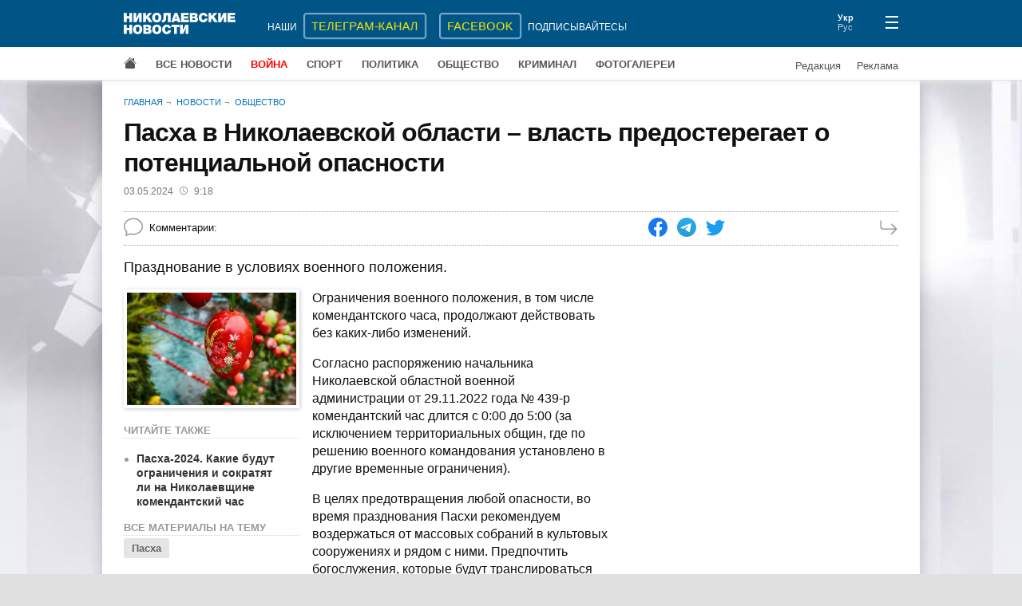

--- FILE ---
content_type: text/html; charset=UTF-8
request_url: https://www.niknews.mk.ua/2024/05/03/pasha-v-nikolaevskoj-oblasti-vlast-predosteregaet-o-potentsialnoj-opasnosti/
body_size: 3080
content:
 <!DOCTYPE html>
<html lang="ru" prefix="og: http://ogp.me/ns#">
  <head>
    <meta charset="utf-8">
    <meta name="viewport" content="width=device-width, initial-scale=1">
    <meta name="description" content="Празднование в условиях военного положения.">
    <meta property="og:url" content="https://www.niknews.mk.ua/2024/05/03/pasha-v-nikolaevskoj-oblasti-vlast-predosteregaet-o-potentsialnoj-opasnosti/">
    <meta property="og:title" content="Пасха в Николаевской области – власть предостерегает о потенциальной опасности">
    <meta property="og:type" content="article">
    <meta property="og:description" content="Празднование в условиях военного положения.">
    <meta property="og:image" content="https://www.niknews.mk.ua/image/92/91583-600x0.png">
    <meta property="og:image:width" content="600">
    <meta property="og:image:height" content="400">
    <meta property="og:image:alt" content="Пасха в Николаевской области – власть предостерегает о потенциальной опасности">
    <meta name="twitter:card" content="summary_large_image">
    <title>Пасха в Николаевской области – власть предостерегает о потенциальной опасности</title>
    <link rel="canonical" href="https://www.niknews.mk.ua/2024/05/03/pasha-v-nikolaevskoj-oblasti-vlast-predosteregaet-o-potentsialnoj-opasnosti/">
    <link rel="alternate" hreflang="ru" href="https://www.niknews.mk.ua/2024/05/03/pasha-v-nikolaevskoj-oblasti-vlast-predosteregaet-o-potentsialnoj-opasnosti/">
    <link rel="alternate" hreflang="uk" href="https://www.niknews.mk.ua/uk/2024/05/03/pasha-v-nikolaevskoj-oblasti-vlast-predosteregaet-o-potentsialnoj-opasnosti/">
    <!-- Global site tag (gtag.js) - Google Analytics -->
    <script async src="https://www.googletagmanager.com/gtag/js?id=UA-1308982-1"></script>
    <script>window.dataLayer=window.dataLayer||[];function gtag(){dataLayer.push(arguments);}gtag('js',new Date());gtag('config','UA-1308982-1');</script>
    <!-- Counter -->
<!-- Global site tag (gtag.js) - Google Analytics -->
<script async src="https://www.googletagmanager.com/gtag/js?id=G-97PQ11SNKT"></script>
<script>
  window.dataLayer = window.dataLayer || [];
  function gtag(){dataLayer.push(arguments);}
  gtag('js', new Date());

  gtag('config', 'G-97PQ11SNKT');
</script>
    <link rel="stylesheet" href="/static/style.css?v=1.9.0">
    <script async src="https://pagead2.googlesyndication.com/pagead/js/adsbygoogle.js?client=ca-pub-0165115766665577" crossorigin="anonymous"></script>
    <script type="application/ld+json">[{"@context":"https://schema.org","@type":"NewsArticle","headline":"Пасха в Николаевской области – власть предостерегает о потенциальной опасности","datePublished":"2024-05-03T07:18:00+00:00","dateModified":"2024-05-03T07:24:00+00:00"},{"@context":"https://schema.org","@type":"BreadcrumbList","itemListElement":[{"@type":"ListItem","position":1,"name":"Главная","item":"https://www.niknews.mk.ua/"},{"@type":"ListItem","position":2,"name":"Новости","item":"https://www.niknews.mk.ua/novosti"}]}]</script>
  </head>
  <body>
    <div id="root">
      <header>
        <div class="menu-close header">
          <div class="container header-row">
            <div class="logo">
              <a href="/"><img src="/static/logo.ru.svg" alt="Николаевские новости"></a>
            </div>
          </div>
        </div>
      </header>
      <div class="container">
        <div class="breadcrumbs">
          <a href="/">Главная</a>
          <a href="/novosti">Новости</a>
          <a href="/obschestvo">Общество</a>
        </div>
        <article data-id="142596">
          <h1>Пасха в Николаевской области – власть предостерегает о потенциальной опасности</h1>
          <div class="date-author">
            <time datetime="2024-05-03 09:18">03.05.2024<svg xmlns="http://www.w3.org/2000/svg" width="10" height="10" fill="currentColor" viewBox="0 0 16 16"><path d="M8 3.5a.5.5 0 0 0-1 0V9a.5.5 0 0 0 .252.434l3.5 2a.5.5 0 0 0 .496-.868L8 8.71V3.5z"/><path d="M8 16A8 8 0 1 0 8 0a8 8 0 0 0 0 16zm7-8A7 7 0 1 1 1 8a7 7 0 0 1 14 0z"/></svg>9:18</time>
            
          </div>
          <div class="data">
            <div class="comments-count"><span id="comcaption">Комментарии: </span><span id="comcount" data-xid="142596"></span></div>
            <div class="share">
              <a class="share-icon facebook" href="https://www.facebook.com/sharer/sharer.php?u=https%3A%2F%2Fwww.niknews.mk.ua%2F2024%2F05%2F03%2Fpasha-v-nikolaevskoj-oblasti-vlast-predosteregaet-o-potentsialnoj-opasnosti%2F" rel="nofollow"></a>
              <a class="share-icon telegram" href="https://t.me/share/url?url=https%3A%2F%2Fwww.niknews.mk.ua%2F2024%2F05%2F03%2Fpasha-v-nikolaevskoj-oblasti-vlast-predosteregaet-o-potentsialnoj-opasnosti%2F&text=%D0%9F%D0%B0%D1%81%D1%85%D0%B0%20%D0%B2%20%D0%9D%D0%B8%D0%BA%D0%BE%D0%BB%D0%B0%D0%B5%D0%B2%D1%81%D0%BA%D0%BE%D0%B9%20%D0%BE%D0%B1%D0%BB%D0%B0%D1%81%D1%82%D0%B8%20%E2%80%93%20%D0%B2%D0%BB%D0%B0%D1%81%D1%82%D1%8C%20%D0%BF%D1%80%D0%B5%D0%B4%D0%BE%D1%81%D1%82%D0%B5%D1%80%D0%B5%D0%B3%D0%B0%D0%B5%D1%82%20%D0%BE%20%D0%BF%D0%BE%D1%82%D0%B5%D0%BD%D1%86%D0%B8%D0%B0%D0%BB%D1%8C%D0%BD%D0%BE%D0%B9%20%D0%BE%D0%BF%D0%B0%D1%81%D0%BD%D0%BE%D1%81%D1%82%D0%B8" rel="nofollow"></a>
              <a class="share-icon twitter" href="https://twitter.com/intent/tweet?url=https%3A%2F%2Fwww.niknews.mk.ua%2F2024%2F05%2F03%2Fpasha-v-nikolaevskoj-oblasti-vlast-predosteregaet-o-potentsialnoj-opasnosti%2F&text=%D0%9F%D0%B0%D1%81%D1%85%D0%B0%20%D0%B2%20%D0%9D%D0%B8%D0%BA%D0%BE%D0%BB%D0%B0%D0%B5%D0%B2%D1%81%D0%BA%D0%BE%D0%B9%20%D0%BE%D0%B1%D0%BB%D0%B0%D1%81%D1%82%D0%B8%20%E2%80%93%20%D0%B2%D0%BB%D0%B0%D1%81%D1%82%D1%8C%20%D0%BF%D1%80%D0%B5%D0%B4%D0%BE%D1%81%D1%82%D0%B5%D1%80%D0%B5%D0%B3%D0%B0%D0%B5%D1%82%20%D0%BE%20%D0%BF%D0%BE%D1%82%D0%B5%D0%BD%D1%86%D0%B8%D0%B0%D0%BB%D1%8C%D0%BD%D0%BE%D0%B9%20%D0%BE%D0%BF%D0%B0%D1%81%D0%BD%D0%BE%D1%81%D1%82%D0%B8" rel="nofollow"></a>
            </div>
            <a class="next" href="/ru/next/1714720680" rel="nofollow"></a>
          </div>
          <div id="middle" class="row">
            <div id="content">
              <div id="lead" class="lead"><p>Празднование в условиях военного положения.</p></div>
              <div class="clearfix">
                <div id="media" class="media"></div>
                <p>Ограничения военного положения, в том числе комендантского часа, продолжают действовать без каких-либо изменений.</p><p>Согласно распоряжению начальника Николаевской областной военной администрации от 29.11.2022 года № 439-р комендантский час длится с 0:00 до 5:00 (за исключением территориальных общин, где по решению военного командования установлено в другие временные ограничения).</p><p>В целях предотвращения любой опасности, во время празднования Пасхи рекомендуем воздержаться от массовых собраний в культовых сооружениях и рядом с ними. Предпочтить богослужения, которые будут транслироваться онлайн.</p><p>Будьте осторожны и не приближайтесь к подозрительным предметам. В случае обнаружения таких предметов немедленно извещайте об этом Национальную полицию по номеру "102" или Службу спасения по номеру "101", призывает Николаевская областная государственная администрация.</p>              
              </div>
              <div id="article-bottom"></div>
              <div id="adv"></div>
            </div>
            <aside></aside>
          </div>
        </article>
        <div class="lastnews" data-section="8"></div>
      </div>
      <footer></footer>
    </div>
    <script id="data" type="application/json">{"comments":true,"images":[{"id":91583,"image":"/image/92/91583-600x0.png","caption":"","credit":""}],"keywords":[{"id":459,"word":"Пасха","url":"/keyword/pasha"}],"relate":[{"id":142529,"title":"Пасха-2024. Какие будут ограничения и сократят ли на Николаевщине комендантский час","url":"/2024/04/30/pasha-2024-kakie-budut-ogranichenia-i-sokratjat-li-na-nikolaevschine-komendantskij-chas/"}],"section":8}</script>
    <script defer src="/static/commons.js?v=1.9.0"></script>
    <script defer src="/static/article.js?v=1.9.0"></script>
    <script async src="/user.js?article=142596"></script>
    <script>document.querySelectorAll('.share-icon').forEach(function(el){el.onclick=function(e){e.preventDefault();window.open(e.target.href,'_blank','scrollbars=0,resizable=1,menubar=0,left=100,top=100,width=650,height=570,toolbar=0,status=0');}});</script>
  </body>
</html>

--- FILE ---
content_type: text/html; charset=utf-8
request_url: https://www.google.com/recaptcha/api2/aframe
body_size: 270
content:
<!DOCTYPE HTML><html><head><meta http-equiv="content-type" content="text/html; charset=UTF-8"></head><body><script nonce="C98zu_OFXZw5KmjODeR0kw">/** Anti-fraud and anti-abuse applications only. See google.com/recaptcha */ try{var clients={'sodar':'https://pagead2.googlesyndication.com/pagead/sodar?'};window.addEventListener("message",function(a){try{if(a.source===window.parent){var b=JSON.parse(a.data);var c=clients[b['id']];if(c){var d=document.createElement('img');d.src=c+b['params']+'&rc='+(localStorage.getItem("rc::a")?sessionStorage.getItem("rc::b"):"");window.document.body.appendChild(d);sessionStorage.setItem("rc::e",parseInt(sessionStorage.getItem("rc::e")||0)+1);localStorage.setItem("rc::h",'1768974837391');}}}catch(b){}});window.parent.postMessage("_grecaptcha_ready", "*");}catch(b){}</script></body></html>